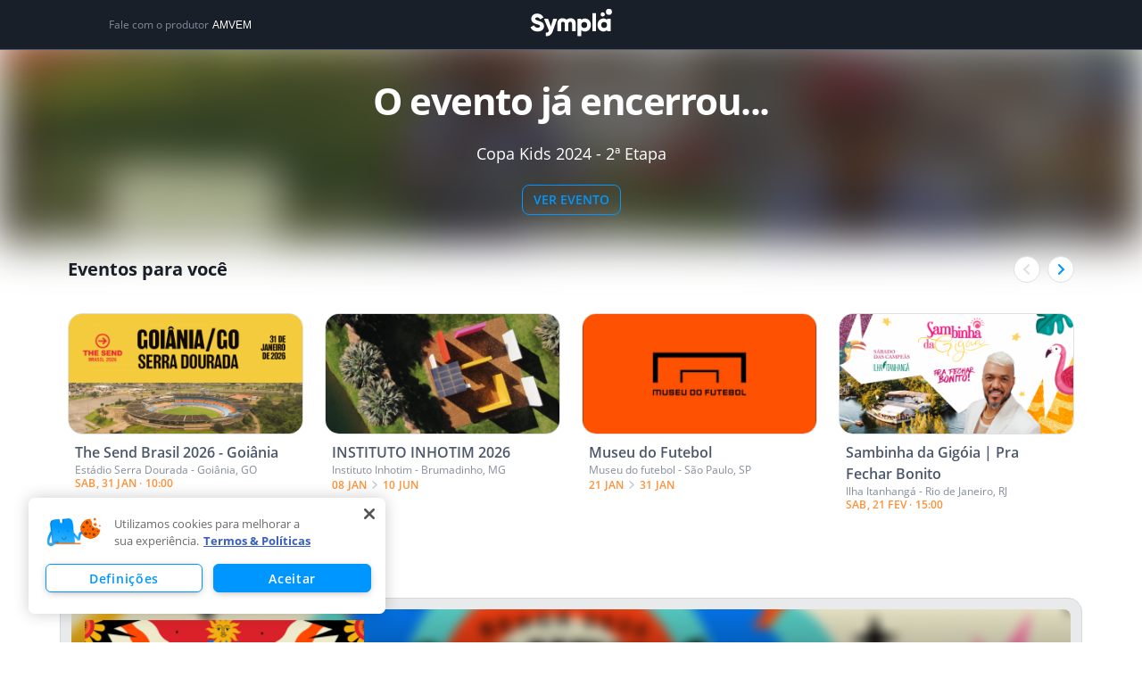

--- FILE ---
content_type: text/html; charset=utf-8
request_url: https://www.google.com/recaptcha/api2/anchor?ar=1&k=6LdvHB8UAAAAAKBlpj55JuY-rXV6YLEy_JALke-n&co=aHR0cHM6Ly93d3cuc3ltcGxhLmNvbS5icjo0NDM.&hl=en&type=image&v=N67nZn4AqZkNcbeMu4prBgzg&theme=light&size=normal&badge=bottomright&anchor-ms=20000&execute-ms=30000&cb=u5hghgr1j7sq
body_size: 50505
content:
<!DOCTYPE HTML><html dir="ltr" lang="en"><head><meta http-equiv="Content-Type" content="text/html; charset=UTF-8">
<meta http-equiv="X-UA-Compatible" content="IE=edge">
<title>reCAPTCHA</title>
<style type="text/css">
/* cyrillic-ext */
@font-face {
  font-family: 'Roboto';
  font-style: normal;
  font-weight: 400;
  font-stretch: 100%;
  src: url(//fonts.gstatic.com/s/roboto/v48/KFO7CnqEu92Fr1ME7kSn66aGLdTylUAMa3GUBHMdazTgWw.woff2) format('woff2');
  unicode-range: U+0460-052F, U+1C80-1C8A, U+20B4, U+2DE0-2DFF, U+A640-A69F, U+FE2E-FE2F;
}
/* cyrillic */
@font-face {
  font-family: 'Roboto';
  font-style: normal;
  font-weight: 400;
  font-stretch: 100%;
  src: url(//fonts.gstatic.com/s/roboto/v48/KFO7CnqEu92Fr1ME7kSn66aGLdTylUAMa3iUBHMdazTgWw.woff2) format('woff2');
  unicode-range: U+0301, U+0400-045F, U+0490-0491, U+04B0-04B1, U+2116;
}
/* greek-ext */
@font-face {
  font-family: 'Roboto';
  font-style: normal;
  font-weight: 400;
  font-stretch: 100%;
  src: url(//fonts.gstatic.com/s/roboto/v48/KFO7CnqEu92Fr1ME7kSn66aGLdTylUAMa3CUBHMdazTgWw.woff2) format('woff2');
  unicode-range: U+1F00-1FFF;
}
/* greek */
@font-face {
  font-family: 'Roboto';
  font-style: normal;
  font-weight: 400;
  font-stretch: 100%;
  src: url(//fonts.gstatic.com/s/roboto/v48/KFO7CnqEu92Fr1ME7kSn66aGLdTylUAMa3-UBHMdazTgWw.woff2) format('woff2');
  unicode-range: U+0370-0377, U+037A-037F, U+0384-038A, U+038C, U+038E-03A1, U+03A3-03FF;
}
/* math */
@font-face {
  font-family: 'Roboto';
  font-style: normal;
  font-weight: 400;
  font-stretch: 100%;
  src: url(//fonts.gstatic.com/s/roboto/v48/KFO7CnqEu92Fr1ME7kSn66aGLdTylUAMawCUBHMdazTgWw.woff2) format('woff2');
  unicode-range: U+0302-0303, U+0305, U+0307-0308, U+0310, U+0312, U+0315, U+031A, U+0326-0327, U+032C, U+032F-0330, U+0332-0333, U+0338, U+033A, U+0346, U+034D, U+0391-03A1, U+03A3-03A9, U+03B1-03C9, U+03D1, U+03D5-03D6, U+03F0-03F1, U+03F4-03F5, U+2016-2017, U+2034-2038, U+203C, U+2040, U+2043, U+2047, U+2050, U+2057, U+205F, U+2070-2071, U+2074-208E, U+2090-209C, U+20D0-20DC, U+20E1, U+20E5-20EF, U+2100-2112, U+2114-2115, U+2117-2121, U+2123-214F, U+2190, U+2192, U+2194-21AE, U+21B0-21E5, U+21F1-21F2, U+21F4-2211, U+2213-2214, U+2216-22FF, U+2308-230B, U+2310, U+2319, U+231C-2321, U+2336-237A, U+237C, U+2395, U+239B-23B7, U+23D0, U+23DC-23E1, U+2474-2475, U+25AF, U+25B3, U+25B7, U+25BD, U+25C1, U+25CA, U+25CC, U+25FB, U+266D-266F, U+27C0-27FF, U+2900-2AFF, U+2B0E-2B11, U+2B30-2B4C, U+2BFE, U+3030, U+FF5B, U+FF5D, U+1D400-1D7FF, U+1EE00-1EEFF;
}
/* symbols */
@font-face {
  font-family: 'Roboto';
  font-style: normal;
  font-weight: 400;
  font-stretch: 100%;
  src: url(//fonts.gstatic.com/s/roboto/v48/KFO7CnqEu92Fr1ME7kSn66aGLdTylUAMaxKUBHMdazTgWw.woff2) format('woff2');
  unicode-range: U+0001-000C, U+000E-001F, U+007F-009F, U+20DD-20E0, U+20E2-20E4, U+2150-218F, U+2190, U+2192, U+2194-2199, U+21AF, U+21E6-21F0, U+21F3, U+2218-2219, U+2299, U+22C4-22C6, U+2300-243F, U+2440-244A, U+2460-24FF, U+25A0-27BF, U+2800-28FF, U+2921-2922, U+2981, U+29BF, U+29EB, U+2B00-2BFF, U+4DC0-4DFF, U+FFF9-FFFB, U+10140-1018E, U+10190-1019C, U+101A0, U+101D0-101FD, U+102E0-102FB, U+10E60-10E7E, U+1D2C0-1D2D3, U+1D2E0-1D37F, U+1F000-1F0FF, U+1F100-1F1AD, U+1F1E6-1F1FF, U+1F30D-1F30F, U+1F315, U+1F31C, U+1F31E, U+1F320-1F32C, U+1F336, U+1F378, U+1F37D, U+1F382, U+1F393-1F39F, U+1F3A7-1F3A8, U+1F3AC-1F3AF, U+1F3C2, U+1F3C4-1F3C6, U+1F3CA-1F3CE, U+1F3D4-1F3E0, U+1F3ED, U+1F3F1-1F3F3, U+1F3F5-1F3F7, U+1F408, U+1F415, U+1F41F, U+1F426, U+1F43F, U+1F441-1F442, U+1F444, U+1F446-1F449, U+1F44C-1F44E, U+1F453, U+1F46A, U+1F47D, U+1F4A3, U+1F4B0, U+1F4B3, U+1F4B9, U+1F4BB, U+1F4BF, U+1F4C8-1F4CB, U+1F4D6, U+1F4DA, U+1F4DF, U+1F4E3-1F4E6, U+1F4EA-1F4ED, U+1F4F7, U+1F4F9-1F4FB, U+1F4FD-1F4FE, U+1F503, U+1F507-1F50B, U+1F50D, U+1F512-1F513, U+1F53E-1F54A, U+1F54F-1F5FA, U+1F610, U+1F650-1F67F, U+1F687, U+1F68D, U+1F691, U+1F694, U+1F698, U+1F6AD, U+1F6B2, U+1F6B9-1F6BA, U+1F6BC, U+1F6C6-1F6CF, U+1F6D3-1F6D7, U+1F6E0-1F6EA, U+1F6F0-1F6F3, U+1F6F7-1F6FC, U+1F700-1F7FF, U+1F800-1F80B, U+1F810-1F847, U+1F850-1F859, U+1F860-1F887, U+1F890-1F8AD, U+1F8B0-1F8BB, U+1F8C0-1F8C1, U+1F900-1F90B, U+1F93B, U+1F946, U+1F984, U+1F996, U+1F9E9, U+1FA00-1FA6F, U+1FA70-1FA7C, U+1FA80-1FA89, U+1FA8F-1FAC6, U+1FACE-1FADC, U+1FADF-1FAE9, U+1FAF0-1FAF8, U+1FB00-1FBFF;
}
/* vietnamese */
@font-face {
  font-family: 'Roboto';
  font-style: normal;
  font-weight: 400;
  font-stretch: 100%;
  src: url(//fonts.gstatic.com/s/roboto/v48/KFO7CnqEu92Fr1ME7kSn66aGLdTylUAMa3OUBHMdazTgWw.woff2) format('woff2');
  unicode-range: U+0102-0103, U+0110-0111, U+0128-0129, U+0168-0169, U+01A0-01A1, U+01AF-01B0, U+0300-0301, U+0303-0304, U+0308-0309, U+0323, U+0329, U+1EA0-1EF9, U+20AB;
}
/* latin-ext */
@font-face {
  font-family: 'Roboto';
  font-style: normal;
  font-weight: 400;
  font-stretch: 100%;
  src: url(//fonts.gstatic.com/s/roboto/v48/KFO7CnqEu92Fr1ME7kSn66aGLdTylUAMa3KUBHMdazTgWw.woff2) format('woff2');
  unicode-range: U+0100-02BA, U+02BD-02C5, U+02C7-02CC, U+02CE-02D7, U+02DD-02FF, U+0304, U+0308, U+0329, U+1D00-1DBF, U+1E00-1E9F, U+1EF2-1EFF, U+2020, U+20A0-20AB, U+20AD-20C0, U+2113, U+2C60-2C7F, U+A720-A7FF;
}
/* latin */
@font-face {
  font-family: 'Roboto';
  font-style: normal;
  font-weight: 400;
  font-stretch: 100%;
  src: url(//fonts.gstatic.com/s/roboto/v48/KFO7CnqEu92Fr1ME7kSn66aGLdTylUAMa3yUBHMdazQ.woff2) format('woff2');
  unicode-range: U+0000-00FF, U+0131, U+0152-0153, U+02BB-02BC, U+02C6, U+02DA, U+02DC, U+0304, U+0308, U+0329, U+2000-206F, U+20AC, U+2122, U+2191, U+2193, U+2212, U+2215, U+FEFF, U+FFFD;
}
/* cyrillic-ext */
@font-face {
  font-family: 'Roboto';
  font-style: normal;
  font-weight: 500;
  font-stretch: 100%;
  src: url(//fonts.gstatic.com/s/roboto/v48/KFO7CnqEu92Fr1ME7kSn66aGLdTylUAMa3GUBHMdazTgWw.woff2) format('woff2');
  unicode-range: U+0460-052F, U+1C80-1C8A, U+20B4, U+2DE0-2DFF, U+A640-A69F, U+FE2E-FE2F;
}
/* cyrillic */
@font-face {
  font-family: 'Roboto';
  font-style: normal;
  font-weight: 500;
  font-stretch: 100%;
  src: url(//fonts.gstatic.com/s/roboto/v48/KFO7CnqEu92Fr1ME7kSn66aGLdTylUAMa3iUBHMdazTgWw.woff2) format('woff2');
  unicode-range: U+0301, U+0400-045F, U+0490-0491, U+04B0-04B1, U+2116;
}
/* greek-ext */
@font-face {
  font-family: 'Roboto';
  font-style: normal;
  font-weight: 500;
  font-stretch: 100%;
  src: url(//fonts.gstatic.com/s/roboto/v48/KFO7CnqEu92Fr1ME7kSn66aGLdTylUAMa3CUBHMdazTgWw.woff2) format('woff2');
  unicode-range: U+1F00-1FFF;
}
/* greek */
@font-face {
  font-family: 'Roboto';
  font-style: normal;
  font-weight: 500;
  font-stretch: 100%;
  src: url(//fonts.gstatic.com/s/roboto/v48/KFO7CnqEu92Fr1ME7kSn66aGLdTylUAMa3-UBHMdazTgWw.woff2) format('woff2');
  unicode-range: U+0370-0377, U+037A-037F, U+0384-038A, U+038C, U+038E-03A1, U+03A3-03FF;
}
/* math */
@font-face {
  font-family: 'Roboto';
  font-style: normal;
  font-weight: 500;
  font-stretch: 100%;
  src: url(//fonts.gstatic.com/s/roboto/v48/KFO7CnqEu92Fr1ME7kSn66aGLdTylUAMawCUBHMdazTgWw.woff2) format('woff2');
  unicode-range: U+0302-0303, U+0305, U+0307-0308, U+0310, U+0312, U+0315, U+031A, U+0326-0327, U+032C, U+032F-0330, U+0332-0333, U+0338, U+033A, U+0346, U+034D, U+0391-03A1, U+03A3-03A9, U+03B1-03C9, U+03D1, U+03D5-03D6, U+03F0-03F1, U+03F4-03F5, U+2016-2017, U+2034-2038, U+203C, U+2040, U+2043, U+2047, U+2050, U+2057, U+205F, U+2070-2071, U+2074-208E, U+2090-209C, U+20D0-20DC, U+20E1, U+20E5-20EF, U+2100-2112, U+2114-2115, U+2117-2121, U+2123-214F, U+2190, U+2192, U+2194-21AE, U+21B0-21E5, U+21F1-21F2, U+21F4-2211, U+2213-2214, U+2216-22FF, U+2308-230B, U+2310, U+2319, U+231C-2321, U+2336-237A, U+237C, U+2395, U+239B-23B7, U+23D0, U+23DC-23E1, U+2474-2475, U+25AF, U+25B3, U+25B7, U+25BD, U+25C1, U+25CA, U+25CC, U+25FB, U+266D-266F, U+27C0-27FF, U+2900-2AFF, U+2B0E-2B11, U+2B30-2B4C, U+2BFE, U+3030, U+FF5B, U+FF5D, U+1D400-1D7FF, U+1EE00-1EEFF;
}
/* symbols */
@font-face {
  font-family: 'Roboto';
  font-style: normal;
  font-weight: 500;
  font-stretch: 100%;
  src: url(//fonts.gstatic.com/s/roboto/v48/KFO7CnqEu92Fr1ME7kSn66aGLdTylUAMaxKUBHMdazTgWw.woff2) format('woff2');
  unicode-range: U+0001-000C, U+000E-001F, U+007F-009F, U+20DD-20E0, U+20E2-20E4, U+2150-218F, U+2190, U+2192, U+2194-2199, U+21AF, U+21E6-21F0, U+21F3, U+2218-2219, U+2299, U+22C4-22C6, U+2300-243F, U+2440-244A, U+2460-24FF, U+25A0-27BF, U+2800-28FF, U+2921-2922, U+2981, U+29BF, U+29EB, U+2B00-2BFF, U+4DC0-4DFF, U+FFF9-FFFB, U+10140-1018E, U+10190-1019C, U+101A0, U+101D0-101FD, U+102E0-102FB, U+10E60-10E7E, U+1D2C0-1D2D3, U+1D2E0-1D37F, U+1F000-1F0FF, U+1F100-1F1AD, U+1F1E6-1F1FF, U+1F30D-1F30F, U+1F315, U+1F31C, U+1F31E, U+1F320-1F32C, U+1F336, U+1F378, U+1F37D, U+1F382, U+1F393-1F39F, U+1F3A7-1F3A8, U+1F3AC-1F3AF, U+1F3C2, U+1F3C4-1F3C6, U+1F3CA-1F3CE, U+1F3D4-1F3E0, U+1F3ED, U+1F3F1-1F3F3, U+1F3F5-1F3F7, U+1F408, U+1F415, U+1F41F, U+1F426, U+1F43F, U+1F441-1F442, U+1F444, U+1F446-1F449, U+1F44C-1F44E, U+1F453, U+1F46A, U+1F47D, U+1F4A3, U+1F4B0, U+1F4B3, U+1F4B9, U+1F4BB, U+1F4BF, U+1F4C8-1F4CB, U+1F4D6, U+1F4DA, U+1F4DF, U+1F4E3-1F4E6, U+1F4EA-1F4ED, U+1F4F7, U+1F4F9-1F4FB, U+1F4FD-1F4FE, U+1F503, U+1F507-1F50B, U+1F50D, U+1F512-1F513, U+1F53E-1F54A, U+1F54F-1F5FA, U+1F610, U+1F650-1F67F, U+1F687, U+1F68D, U+1F691, U+1F694, U+1F698, U+1F6AD, U+1F6B2, U+1F6B9-1F6BA, U+1F6BC, U+1F6C6-1F6CF, U+1F6D3-1F6D7, U+1F6E0-1F6EA, U+1F6F0-1F6F3, U+1F6F7-1F6FC, U+1F700-1F7FF, U+1F800-1F80B, U+1F810-1F847, U+1F850-1F859, U+1F860-1F887, U+1F890-1F8AD, U+1F8B0-1F8BB, U+1F8C0-1F8C1, U+1F900-1F90B, U+1F93B, U+1F946, U+1F984, U+1F996, U+1F9E9, U+1FA00-1FA6F, U+1FA70-1FA7C, U+1FA80-1FA89, U+1FA8F-1FAC6, U+1FACE-1FADC, U+1FADF-1FAE9, U+1FAF0-1FAF8, U+1FB00-1FBFF;
}
/* vietnamese */
@font-face {
  font-family: 'Roboto';
  font-style: normal;
  font-weight: 500;
  font-stretch: 100%;
  src: url(//fonts.gstatic.com/s/roboto/v48/KFO7CnqEu92Fr1ME7kSn66aGLdTylUAMa3OUBHMdazTgWw.woff2) format('woff2');
  unicode-range: U+0102-0103, U+0110-0111, U+0128-0129, U+0168-0169, U+01A0-01A1, U+01AF-01B0, U+0300-0301, U+0303-0304, U+0308-0309, U+0323, U+0329, U+1EA0-1EF9, U+20AB;
}
/* latin-ext */
@font-face {
  font-family: 'Roboto';
  font-style: normal;
  font-weight: 500;
  font-stretch: 100%;
  src: url(//fonts.gstatic.com/s/roboto/v48/KFO7CnqEu92Fr1ME7kSn66aGLdTylUAMa3KUBHMdazTgWw.woff2) format('woff2');
  unicode-range: U+0100-02BA, U+02BD-02C5, U+02C7-02CC, U+02CE-02D7, U+02DD-02FF, U+0304, U+0308, U+0329, U+1D00-1DBF, U+1E00-1E9F, U+1EF2-1EFF, U+2020, U+20A0-20AB, U+20AD-20C0, U+2113, U+2C60-2C7F, U+A720-A7FF;
}
/* latin */
@font-face {
  font-family: 'Roboto';
  font-style: normal;
  font-weight: 500;
  font-stretch: 100%;
  src: url(//fonts.gstatic.com/s/roboto/v48/KFO7CnqEu92Fr1ME7kSn66aGLdTylUAMa3yUBHMdazQ.woff2) format('woff2');
  unicode-range: U+0000-00FF, U+0131, U+0152-0153, U+02BB-02BC, U+02C6, U+02DA, U+02DC, U+0304, U+0308, U+0329, U+2000-206F, U+20AC, U+2122, U+2191, U+2193, U+2212, U+2215, U+FEFF, U+FFFD;
}
/* cyrillic-ext */
@font-face {
  font-family: 'Roboto';
  font-style: normal;
  font-weight: 900;
  font-stretch: 100%;
  src: url(//fonts.gstatic.com/s/roboto/v48/KFO7CnqEu92Fr1ME7kSn66aGLdTylUAMa3GUBHMdazTgWw.woff2) format('woff2');
  unicode-range: U+0460-052F, U+1C80-1C8A, U+20B4, U+2DE0-2DFF, U+A640-A69F, U+FE2E-FE2F;
}
/* cyrillic */
@font-face {
  font-family: 'Roboto';
  font-style: normal;
  font-weight: 900;
  font-stretch: 100%;
  src: url(//fonts.gstatic.com/s/roboto/v48/KFO7CnqEu92Fr1ME7kSn66aGLdTylUAMa3iUBHMdazTgWw.woff2) format('woff2');
  unicode-range: U+0301, U+0400-045F, U+0490-0491, U+04B0-04B1, U+2116;
}
/* greek-ext */
@font-face {
  font-family: 'Roboto';
  font-style: normal;
  font-weight: 900;
  font-stretch: 100%;
  src: url(//fonts.gstatic.com/s/roboto/v48/KFO7CnqEu92Fr1ME7kSn66aGLdTylUAMa3CUBHMdazTgWw.woff2) format('woff2');
  unicode-range: U+1F00-1FFF;
}
/* greek */
@font-face {
  font-family: 'Roboto';
  font-style: normal;
  font-weight: 900;
  font-stretch: 100%;
  src: url(//fonts.gstatic.com/s/roboto/v48/KFO7CnqEu92Fr1ME7kSn66aGLdTylUAMa3-UBHMdazTgWw.woff2) format('woff2');
  unicode-range: U+0370-0377, U+037A-037F, U+0384-038A, U+038C, U+038E-03A1, U+03A3-03FF;
}
/* math */
@font-face {
  font-family: 'Roboto';
  font-style: normal;
  font-weight: 900;
  font-stretch: 100%;
  src: url(//fonts.gstatic.com/s/roboto/v48/KFO7CnqEu92Fr1ME7kSn66aGLdTylUAMawCUBHMdazTgWw.woff2) format('woff2');
  unicode-range: U+0302-0303, U+0305, U+0307-0308, U+0310, U+0312, U+0315, U+031A, U+0326-0327, U+032C, U+032F-0330, U+0332-0333, U+0338, U+033A, U+0346, U+034D, U+0391-03A1, U+03A3-03A9, U+03B1-03C9, U+03D1, U+03D5-03D6, U+03F0-03F1, U+03F4-03F5, U+2016-2017, U+2034-2038, U+203C, U+2040, U+2043, U+2047, U+2050, U+2057, U+205F, U+2070-2071, U+2074-208E, U+2090-209C, U+20D0-20DC, U+20E1, U+20E5-20EF, U+2100-2112, U+2114-2115, U+2117-2121, U+2123-214F, U+2190, U+2192, U+2194-21AE, U+21B0-21E5, U+21F1-21F2, U+21F4-2211, U+2213-2214, U+2216-22FF, U+2308-230B, U+2310, U+2319, U+231C-2321, U+2336-237A, U+237C, U+2395, U+239B-23B7, U+23D0, U+23DC-23E1, U+2474-2475, U+25AF, U+25B3, U+25B7, U+25BD, U+25C1, U+25CA, U+25CC, U+25FB, U+266D-266F, U+27C0-27FF, U+2900-2AFF, U+2B0E-2B11, U+2B30-2B4C, U+2BFE, U+3030, U+FF5B, U+FF5D, U+1D400-1D7FF, U+1EE00-1EEFF;
}
/* symbols */
@font-face {
  font-family: 'Roboto';
  font-style: normal;
  font-weight: 900;
  font-stretch: 100%;
  src: url(//fonts.gstatic.com/s/roboto/v48/KFO7CnqEu92Fr1ME7kSn66aGLdTylUAMaxKUBHMdazTgWw.woff2) format('woff2');
  unicode-range: U+0001-000C, U+000E-001F, U+007F-009F, U+20DD-20E0, U+20E2-20E4, U+2150-218F, U+2190, U+2192, U+2194-2199, U+21AF, U+21E6-21F0, U+21F3, U+2218-2219, U+2299, U+22C4-22C6, U+2300-243F, U+2440-244A, U+2460-24FF, U+25A0-27BF, U+2800-28FF, U+2921-2922, U+2981, U+29BF, U+29EB, U+2B00-2BFF, U+4DC0-4DFF, U+FFF9-FFFB, U+10140-1018E, U+10190-1019C, U+101A0, U+101D0-101FD, U+102E0-102FB, U+10E60-10E7E, U+1D2C0-1D2D3, U+1D2E0-1D37F, U+1F000-1F0FF, U+1F100-1F1AD, U+1F1E6-1F1FF, U+1F30D-1F30F, U+1F315, U+1F31C, U+1F31E, U+1F320-1F32C, U+1F336, U+1F378, U+1F37D, U+1F382, U+1F393-1F39F, U+1F3A7-1F3A8, U+1F3AC-1F3AF, U+1F3C2, U+1F3C4-1F3C6, U+1F3CA-1F3CE, U+1F3D4-1F3E0, U+1F3ED, U+1F3F1-1F3F3, U+1F3F5-1F3F7, U+1F408, U+1F415, U+1F41F, U+1F426, U+1F43F, U+1F441-1F442, U+1F444, U+1F446-1F449, U+1F44C-1F44E, U+1F453, U+1F46A, U+1F47D, U+1F4A3, U+1F4B0, U+1F4B3, U+1F4B9, U+1F4BB, U+1F4BF, U+1F4C8-1F4CB, U+1F4D6, U+1F4DA, U+1F4DF, U+1F4E3-1F4E6, U+1F4EA-1F4ED, U+1F4F7, U+1F4F9-1F4FB, U+1F4FD-1F4FE, U+1F503, U+1F507-1F50B, U+1F50D, U+1F512-1F513, U+1F53E-1F54A, U+1F54F-1F5FA, U+1F610, U+1F650-1F67F, U+1F687, U+1F68D, U+1F691, U+1F694, U+1F698, U+1F6AD, U+1F6B2, U+1F6B9-1F6BA, U+1F6BC, U+1F6C6-1F6CF, U+1F6D3-1F6D7, U+1F6E0-1F6EA, U+1F6F0-1F6F3, U+1F6F7-1F6FC, U+1F700-1F7FF, U+1F800-1F80B, U+1F810-1F847, U+1F850-1F859, U+1F860-1F887, U+1F890-1F8AD, U+1F8B0-1F8BB, U+1F8C0-1F8C1, U+1F900-1F90B, U+1F93B, U+1F946, U+1F984, U+1F996, U+1F9E9, U+1FA00-1FA6F, U+1FA70-1FA7C, U+1FA80-1FA89, U+1FA8F-1FAC6, U+1FACE-1FADC, U+1FADF-1FAE9, U+1FAF0-1FAF8, U+1FB00-1FBFF;
}
/* vietnamese */
@font-face {
  font-family: 'Roboto';
  font-style: normal;
  font-weight: 900;
  font-stretch: 100%;
  src: url(//fonts.gstatic.com/s/roboto/v48/KFO7CnqEu92Fr1ME7kSn66aGLdTylUAMa3OUBHMdazTgWw.woff2) format('woff2');
  unicode-range: U+0102-0103, U+0110-0111, U+0128-0129, U+0168-0169, U+01A0-01A1, U+01AF-01B0, U+0300-0301, U+0303-0304, U+0308-0309, U+0323, U+0329, U+1EA0-1EF9, U+20AB;
}
/* latin-ext */
@font-face {
  font-family: 'Roboto';
  font-style: normal;
  font-weight: 900;
  font-stretch: 100%;
  src: url(//fonts.gstatic.com/s/roboto/v48/KFO7CnqEu92Fr1ME7kSn66aGLdTylUAMa3KUBHMdazTgWw.woff2) format('woff2');
  unicode-range: U+0100-02BA, U+02BD-02C5, U+02C7-02CC, U+02CE-02D7, U+02DD-02FF, U+0304, U+0308, U+0329, U+1D00-1DBF, U+1E00-1E9F, U+1EF2-1EFF, U+2020, U+20A0-20AB, U+20AD-20C0, U+2113, U+2C60-2C7F, U+A720-A7FF;
}
/* latin */
@font-face {
  font-family: 'Roboto';
  font-style: normal;
  font-weight: 900;
  font-stretch: 100%;
  src: url(//fonts.gstatic.com/s/roboto/v48/KFO7CnqEu92Fr1ME7kSn66aGLdTylUAMa3yUBHMdazQ.woff2) format('woff2');
  unicode-range: U+0000-00FF, U+0131, U+0152-0153, U+02BB-02BC, U+02C6, U+02DA, U+02DC, U+0304, U+0308, U+0329, U+2000-206F, U+20AC, U+2122, U+2191, U+2193, U+2212, U+2215, U+FEFF, U+FFFD;
}

</style>
<link rel="stylesheet" type="text/css" href="https://www.gstatic.com/recaptcha/releases/N67nZn4AqZkNcbeMu4prBgzg/styles__ltr.css">
<script nonce="8VYmP2NVANDmLhk3DPeJYg" type="text/javascript">window['__recaptcha_api'] = 'https://www.google.com/recaptcha/api2/';</script>
<script type="text/javascript" src="https://www.gstatic.com/recaptcha/releases/N67nZn4AqZkNcbeMu4prBgzg/recaptcha__en.js" nonce="8VYmP2NVANDmLhk3DPeJYg">
      
    </script></head>
<body><div id="rc-anchor-alert" class="rc-anchor-alert"></div>
<input type="hidden" id="recaptcha-token" value="[base64]">
<script type="text/javascript" nonce="8VYmP2NVANDmLhk3DPeJYg">
      recaptcha.anchor.Main.init("[\x22ainput\x22,[\x22bgdata\x22,\x22\x22,\[base64]/[base64]/MjU1Ong/[base64]/[base64]/[base64]/[base64]/[base64]/[base64]/[base64]/[base64]/[base64]/[base64]/[base64]/[base64]/[base64]/[base64]/[base64]\\u003d\x22,\[base64]\\u003d\x22,\x22woTDl0N7cMOdwowtw4paD8OPS8KxwqjDl8KwXGHCtxjCtUDDlcOqB8K0wpE/KjrCoirCosOLwpbCj8Kfw7jCvlfCrsOSwo3DvMOnwrbCu8OcJcKXcH0PKDPCoMOdw5vDvRNkRBx8CMOcLSI7wq/DlwXDoMOCwojDisONw6LDrhDDox8Aw4PCnwbDh2Azw7TCnMKgQ8KJw5LDncOSw58ewodyw4/Cm2cKw5dSw7VBZcKBwprDu8O8OMKBwqrCkxnCmcKJwovCiMKKTmrCo8Omw70Ew5Zjw6E5w5Yuw5TDsVnCksKuw5zDj8Kuw5DDgcONw5tpwrnDhATDvG4Wwq/[base64]/Cl8KUK8Oiw5/Ds8Ohw4nCllDCh0E2wp/[base64]/wqnDpnPDjBlPNFMPw74AYMKjHMK2w6QTw68mIsKFw6zColvCui3Cp8O9w6rCo8OpSy7DkyLCkDJswqMKw6xdOiklwrDDq8KOHG94X8O3w7R/Okc4wpRqJSnCu2VXRMOTwrU/wqVVFsOyaMK9ch0tw5jCpCxJBTEBQsOyw5kNb8Kfw6nCkkEpwpzCtsOvw51yw5p/wp/CrMKQwoXCnsOnLHLDtcKcwrFawrN5wrhhwqEaS8KJZcORw4wJw4EjOB3CjlzCosK/RsO2bQ8IwoksfsKPdCvCujwAbMO5KcKhVcKRb8O9w4LDqsOLw5fCpMK6LMOoScOUw4PClloiwrjDvyfDt8K7b1vCnFohJsOgVMO+wonCuSUrXMKwJcOiwqBRRMOebAAjZyLClwg3wpjDvcKuw5pYwpoRHFp/[base64]/[base64]/DnMKrP8OUM8OVworDoToRZBVYwr/Dq8O6wqJbw6vDj37CnSDDvHMkwrDCq2PDkTDClEQ6w5ozOmwawrHDsgPClcObwo3CkwbDsMOmNsO0EsKWw4UpfmIbw710wpJgYxzDllzCoXbDkhHCniDCusKFLMONw6wNw4nDn0PDvcKKwoVFwrnDiMOqIldkN8OvH8KuwoI/woUxw4MYHBbDvkDDiMKRR0bCh8Kje09ZwqZlUsKSw74ww4NkYkIgw4fDnQvDjj7DusKGKsOfDTnDhTl6Q8Khw6LDisKxw7LChTZbfgDDpGXDjMOnw5/CkSLCrCTCrsKdTDvDpGzDigbDnwjDjl3Du8KZwrAbbsOlfn3Dr3Z3AiTCoMKBw4hZwrUsZsOGwrJYwp7Cm8O0wp0qwrrDqMK6w6DDskTDsA1oworCmTfDtyMFUlZDQXYZwrFJWMK+wpFsw6Npw4DDrgzDmUxKGyI6w5DCjcKIEAUowp3DqMKuw4XCvsOfIDLChcK8SU/Cgg3Dn13Dh8Onw7/CszFSwro+TjVbG8KFDzrDiFYAY2vDpcONwp7CjcK3V2bCj8O7w450esOHw5LDnsK5w6/CocOvL8OMwpRVw6MKwobCmsKxwqXDm8KUwqnDjMKvwpnCgklCUhrCk8O4ZsK2Lg1PwpxfwpLCm8KUw7bDkg3CmMKBwqHDuwd0B2YjDnrClWPDjsO8w4NKwrczJsK7wrDCs8Ofw60zw71yw6AUwoBrwopeJ8OGAMKdNcOYe8KMw7keNsOwfMO+wo/DrQDCsMO5A1TCr8OGw6RLwq5IZGR+eQLDgEhtwo3Ci8OdU2UDwrHChxXDiCo7YsKrdmVNThAyE8KaV2dqGsObBsOgdmnDqcOoQWbDuMK/wrBTU3bCkcKJwp7DpGLDi07Dq3B9w5nCrMKGPcOsYcKOR0PDtMOhaMOhwrPCvD/CgwlowpfCnMK4w5/Ck0XDlyfDs8O6LcKwMGBlE8K+w6XDkcK6wpsfw7vDjcOXUMO8w51fwqkjdwzDq8Klw7oueRVBwqQYKRLCvQjCtCfCsTNsw5Y4fMKMw77DnjpGwoVqH0PDgw/CscKaN3lWw68LZ8KPwo0YS8K3w7Y+IWXCoXrDqjZtwpfDncKCw5EOw7JfCSnDnsOzw57DrQ0YwpbCtiHDm8OiCidBw4d5L8KTw59VDsKRS8KnRsO8wr/[base64]/Dh0DCu8OMwq8wwqYnIcO1FwvCrBF4wrPCnsOewrfCizDCsXAyW8KHdsKjNMODZMOCI23Cs1QaExhtWSLDi0gHwq7DisK3HsKhw5VTOMOeAsO9UMK4UU1OTjtPPBbDrX1SwoJcw43Du3N+X8Ksw7/Du8OiB8KQw65XGWUXLcKlwrPCgQ/[base64]/[base64]/ICzCt3ZMwr8pw4/DkcK+FVzCk07CmsKgbsKvMcOjw4QnBMO0N8K3KhDDmhUGH8Ouw4rDjhwew4PCoMOfcsK7DcKaQCAAwopuw58uw5I/f3AcZ13ClRLCvsOSLxYdw43CkcOuw7TCmgtkw4U0wonDnRXDoj4owqHCg8ObBMOBMsKlw4BqMMOqw48XwoXDscKKRh4HYMOVL8Kyw5bDlH84w7YswrTCt1zDp1BtTMKQw746w5wJAFvDmcORU13DsVp5TsK4OnjDinLDpHvDtAdqNsKDMsKvwqvCpcKjw4/Do8O3dcKGw6/CinPDn0zDoRBRwqRKw6VlwqxWLcOUw4zDk8OqEsK4wrzCjxjDosK0NMOrwprCusOvw7DCo8KBw6p4wrsGw71jaATCmCjDmkQHc8KPUsOCQ8KPw6nDkDpYwq1MQhHDkj8/w7lDLADDusOawovDt8K2w4/[base64]/cGPDg8OtwrwEwrLCsmHDuE3DlMKNQMKacRt7LsOtwp9dwpDDnyzDmcONUMOYcTvDp8KOW8Kww7gIXQAYI2JGesOIWVLDrsOQTcORw6rDq8OwSMOCwqU4wpTChsOaw7gmw6d2NsKxMARDw4N6ZMOSw65zwqIQwovDgMKBwpzClQ/CnsKkWMKYPERgdkF7T8OOXcO6w7V6w4rDvcKqwpTCp8KUw7rCsFl6DR0cGgtIIV5aw5TCkMObNsOgSXrCn0/Dl8KdwpPDjwTDmcOuw5ZkFxTDhwoxwpBfJMOgw5wGwrFsaULDqsOCH8OwwrlGfR43w7PChcOjMCXCmsOdw5/DjUnDp8KjNk47wrBEw6UDc8KOwoJ+T1HCrzNSw5MLacOUdW7CvRfCphXCglZYLMK6MsOJX8KvPsOER8O0w6EhJX1WKxzCpMKtfRrDmMODwoXDlEPDnsOsw4t5GSbDilPCkxVcw5Q9dsKsZMOrw7tKD1BPSMO6w6RNIsKwKAbChTrCuQBiABkGSMKCwp1/f8KIwptHwoNUw6fDrH16woRdekXDgcOzWsOPAh3DkT9aJVbDnkXCvcOPdsO6Gj4va3vDvMOmwonDijrClyRswqPCvDvCosKRw4PDncOjPcO6w6jDqcKITCFwFcKuw5/DtWFcw7vDrm3Dm8K4NnzDilMJcUYrw63CmX7CosKdw4PDuE5twq8Mw7Vqw7gXKWTDvwjDh8Kxw7zDtMKzRsKZTGBtTTnDgMKPPRfDoUkvwovCtTRiw5oxFXxHQW98wqPCvMKWAxM+wrHCok5Ew4wrwpjCgMO7WSzDl8KWwr/Co23ClzV7w5TCiMKRU8OZwrLCiMOUw5BHwpdeNMOMDMKAOcOpwoLCnsK1w6TDiEjCum/DrcO7VMKiw4nCqcKcdcOpwqIkYxnCmQ7CmWh6wqzDvDNEwonDtsOresOUZcOvFCPDq0TCo8OiGMO3wrZ2wpDCh8OJwo3DpjsbCcOUP1zCnFHCqF/CmzXDo3EjwowSNMK9wpbDqcK4wqBVTE/DpEteFQXDu8OKf8OBcxcfwogoe8K5KMOGw4/CjcKqVRXDqMO8woLDlydxwozCmMOAFsOaccODAmLCnMOyacOGagsBwrkmwrXCicO9EsOAOMKcwpLCoDzCjUsowqXDuUfDrH44wpTChVMFwrxZA3o3w6Rcw4dTOxzDnQvCosO+w5/CkETDqcK9PcK3XRNNN8OQN8OnwrbDtyDCqMOSIsKzPD3ChcKzwoDDrcK2PBjCj8OmcMK+wrNawo3DjsOCwp3DvcO/TCjCm2/CksKuwq9FwqfCqMKzHAQWNl9jwpvCjGRICxTCplx3wpPDrMKZw6k/KcODw4EJw4sAw4cAT37Dk8Kiwrh2KsKTwp0uH8KEwrQ/w4nCuhhrZsKCwqvCicKOw61Aw63CvDrDlH5dEggqA0DDiMKGw6Z7cHtBw7rDnsKQw4bCsEXCpMKhfG0/w6vDmlsCR8Ovwr/[base64]/DiR/DlcO2IFXDuk/CuMO5W8O9IsOfwoDCmwYzw6shw40NBsKww4hSwpfDuS/[base64]/DpkIdwqzDrzVbwqLDrAssR8OIMkMAN8KJW8KiVGbDvcOKFsOQwprCicKvPyoQw7VwTglrw5law7/Dl8KSw5zDjw7DqsKfw4NtZsOcY0bCvsOJVD1dw6bCnhzCjsKnI8KnZEcvZQPDtcKcw4vDr2vCvSLDssOCwrgcdsOswqXDpWHCkigmwoVsEcKWw4/CucK1w57Cr8OgeynDlsOMBxvCnxlYBMKcw58lamhEPzQVw5ZIw7A8bn4nwpzDkcOVTkjClQgeYcOPS0DDjsKgfMO9wqAWAj/[base64]/[base64]/Ch8KuwqHDm8KubCIew5nDnwLDl8KMwr3Clx7CkkkAe01iw5fDqTHDnwpILMOYYcOXw4EycMOtw4PCsMOiHMO1dWdWHCg5YcKaQcKWw7Z7GwfClcOYwq0KIywKw4wCcBXCgkvDvWwdw63DucKHDg3CpSMJe8OFIMO3w7PDrRR9w6Now5rCpTdNIsOfwr/[base64]/[base64]/wrADw64LOnLDmcKjX8O+UgTCmh/DtsKxw54UBE0JDUhGw4kDwqBqwr/CnsKNw63CtEbCuV5lF8Odwp0VdQHCmsOJw5VpIiQYw6MWbcO+Qy7Cmlk0w5/DkVDCt2EUajIKGTvDrCQswpHCq8OiIhBdK8Kewr9FfcK4w6TDj3g7C3QRYcKQMMKowrPCnsOswoYBwq/CnhfDgcKOwrMJw5Byw7AhHnHDuXYLw4nCvE3DqsKRbcKWwq4VwrXCicK2SMO0fMKgwqt+WG/CpztzCcOpScOVNMK0wr4QAUXCpsOIZ8Kbw6LDv8OCwrctKg50w4HDjsKALMO0woAhfQfDnwLCn8KGa8OwCEE3w6bDuMKzw6o+RsOXwr1BM8Otw6xNOsKtw75GUcODVDQrwqp9w4TCnsOTw5jCmsKtUcODwqzCq2pxw5XCoU/Cv8KYW8KwPMOkwoo9LsKQAcKsw50sSsOkw7bDlMO5QwACwqtlKcOTw5Ffw7Vaw6/DmjDCgi3CrMKJwp/DmcK5wrbCmArCrMK7w4/CssORRcOyengiIV1hblbDk1Iew6vCunTCkMOJeC80eMKUdQHDuwXDiFbDp8OfEMKlbQfDisKfaiTDhMO/C8OQTWnCoUXDqCTDiAt6VMKFwqx0w4rCs8Kbw6bCunrChU1EEi8XFEBGdcK1QUNaw5fDvMOIUTkjX8OtERxewqXDgMOpwpdIw7bDi1LDsXvCm8KFWEnDlEsBOHlOAXQuw4cGw7DDt3/CgcOJwovCohUlwqLCugUrw5HCiw0HAx3CqkbDvsK4wr8Ow4rCrMO7w5fDi8KTw4lHUndKe8KCJWETw5PCnsO7a8OJP8OZK8K0w7DCviUgIcK9eMO1wqVuw4/DlTfDpSrDtcKnw4nCpmZHf8KrKEQ0DRPCicOHwptXw4vCmMKPMFLCtycwJMOww5p6w749woJ7wpDDo8KyM07CoMKEwqvCrGvCpsKRQcOkwpx0w7vDgFvCjMKRJsK5GVZLOsKYwonDvmh3QcOoS8KUw7pKQ8O/eQ8jI8KtKMOTw5TCgWZkHkkmw5vDrMKRTF7Ch8Kkw7PDuhrClmbDrTnCqTAawoXCtcKKw7XDhgU3DEJ/wpIvZsKvw7wiwrDDvDzDoD7DvHZhcyLDvMKJw4TDpsOjeiPDmjjCs2vDpQjCvcKYW8KuJMO9wpEcUMOewpQhSsKywqgqSsOnw5F3WnRmLl3Ct8O/Mw/CiiHCtGbDsyvDhWBnAcKxYiwzw43DtMKuw4lDwrxTEMKhATDDvwLCpcKqw610S3bDusO7wpg0RMOkwo/DoMKYb8OIwovChAMOwpTDkkFyIcO6wqTChsOUPMOIN8OTw5AiVsKDw58AZ8OhwrvDqGXCnsKCC3jClcKfZcOUPMOxw6vDusOpTCzDrsOrwofCi8OTcsKgw7TDk8Opw79Mwrg8JS4cw7VmSVAxXH3Di3HDn8OUIMKzZsKcw7cbHcOBMsKaw4ZYwonCtcOlw6/DkSrCtMODUsKoSglkXwbDh8KTFsOlw4nDt8KKw5BVw7/DuR5kAWvCnWw+RlooEg0Hw709H8Kmw4o3PyrCtj/[base64]/DncKNwqhWDsOIwrPCmjFmwo7CkwbDrTvDi8KAw64gwrg7TWdywrRHJcKLwpACfX/DqjnCu3Biw5dsw5RjNhTCpAbDqsKuwo1FDMObwrbDpcO4fzomw6ZjaD5iw5UaGMKDw75kwplBwpUzSMKkBcK1wphDbDpFJFvCoiBAPGnDqsK0CsKkb8OJJMOBHm4Twp8WSH/Cn1DCn8O7w63DqsO4wpMUHn/DtMKjM3jDkVV1JwgPI8KMEMKSI8Kqw6nCtBzDusOAwoDDukQ5BiJtw6XDtsONL8O3YMOiw4kCwoHCg8KhJMKgwrMBwofDmxgyECpZwp7CtgsIMMO3w6EUwqjDgsOwcTxfJcOyDyrCvnTCqMOND8KLHD7CvcOdwpzDpxjClsKddhgCw5tJRT/[base64]/[base64]/CgkvDqUHDk3vCicKkIHZ2wqkgw4PCpxfCvsKow5cAwrg1PMO8w5fDisOBwovChD8owrXDrcOtCBgiwoDCsQZ/a09qw7nCkFNKA2LCkzrCvkDCg8OuwovClXDDl1HDu8K2AVV/wpXDusK9wovDscKBLMKOw7IucC3ChDlrwpnDvlc9W8KLfcKGah/Ck8OTDcORd8OUwqdsw5fDpl/CgsOJfcOiYMOpwoAHMsOqw4AMwpvDncOuI2liW8K+w5AneMKmb3jCvMOFw61YVcOWw53CnjzClQMywpcBwoVcJMKtXMKEYgvDsRpMd8K/wrHDv8KUw7XDosKmw6XDhSHCpEnCqMKAwpnCp8Kfw5nCnSDDtcKhNcKwNV/DscOJw7DDkMKcw67DnMOew6hNMMKZwqtnEFQSwrJ1w70QCMKmwrvDsEDDisKZw4LCusO8LHJlwqUmwrnCjsKNwqIWGcKnG3/[base64]/w74yT2DCncO3wpYEwqDDtEVFRsKeHsKlNcKUVV5wP8KqesOEw6VjfjnDl0DCt8KUQ29hBR1uwq4/OMOaw5pzw4DDi0Nxw6jDmA/DscORw6PDjSjDvjfCnDpRwprDnTIPYsO+JF3DjBrDlMKGw5QVOzBOw6VJIcODXMKTHmgpKgPCk2nCgsOZH8K5GMKKQmPCi8Kla8Okb0HCjgDCk8KLL8OvwobDqTcmYzcWwqzDusKKw4nDkMOIw7TCg8KaYyVSw4bDoWHDgcOFw6UwbVLDp8OUUg1JwrjDoMKfw64/w7HCghgHw7QGwoJEaX3DiiYmw5DDn8KsVMKsw7IfZglfYSjDrcK3TUzCpMO1Q3R3wrHDsCJyw4/CmcKUS8OLwoLCoMOkdDobNMOxw6EtU8KTQGELAcKZw7bCocOJw4bCl8KGFsOBwqowKcOhwqLCukTCtsKlcE3CnDMRwo5WwobCn8OtwolDRX7DlcOZDxxsHntiwoXDnWhtw53CpsKAVcOYDml3w5QeBsK/w6vCtMKywrHCvcOUTll+JXZCOmITwrjDtXpdf8OSw4IEwolnZcOTPcKjfsKrw4/DtcK6BcOewrXCmsOzw4s+w4lkw6oUC8KHYzhhwp7DgMORwqHDm8OKwpTDnynCrWzDhcOAwr5ZwqfCksKcV8O6wrt5S8KCw4zCjx8eIsO/wqAww5cpwoDDocKPwot8CcKPUsK+wo3DtT/CjE7CkVAmZwEJMUnCt8KdNsOPA1xuOhDDhDZkESMGw7oAfUvCtRwTJx7ChQp3wpFcwq9SHcOoTsO6wozDn8O3a8O7w48tCGw/ScKfwrXDlsOswroHw6cww4nDpMK1SsK5wr8sesK1w7wLw5jCjMOnw75AKsKhLcKlWcOlw6VRw6s2w7xVw7HCqyAVw6fCucK1w79HIcK3JD3DrcK8UTjCgHjCjMO5w5rDhjQ1wqzCscO5U8K0RsOVwo98VSMkw4TDmMOPw4Uyc0PCkcK9wp/CuXduw7XDqcO5XQjDs8OZDxXCtsOMLSLCmH8mwpXCrQzDvG1uw4FrOMKkMRxiwpvCm8Kvw6/DtcKUw4vDjmFUOcK/w6nCqMKTGWFWw6HDgEtjw4bDmkthwp3DtsKFDUTDrTXCiMKKG0wsw47ClcKxwqUmw5PCpMKJwpdsw4zDjcKBcAIEdl17AMKdw5nDkTU8w5YHPkTDjMO0OcKhKsOhAjQtwoLCikAFwqrDlhPCt8Oow7Y/[base64]/DssKewpTCvcOqwo4EKMOccsO2DWJXF8Kkw4HCiyBuHVrDl8KsdXTChcK0w7YJw7bCqh/CjU3CsH7CnlLDn8O6Y8KhdcOhMMO5QMKfDnB7w6EzwoxXe8OvfsOyCnx8wpzCgcKzw73DnhlNwroew5fCi8OrwoQKEMKpw5/DoSjDjmTCmsKpwrZ1YsORwrc5w7HDjcKDwpjCtwvCsiccK8OFwpxoVcKEJ8KoRipfWXF+w67DsMKWSw0YeMO4wrolw6I6w7c6ExxyGRwgDsKUasOnwrjDtMK6wpHDsU/DqsOZP8OjIMOiOsK9wpDCmsKiw6TDomjCtC8mPnIwVUjDkcOUQcOkDMKDD8KWwrYRZE9nUlXCpQDCjldXwqLDpX9jYcK+wr7Di8K1wodsw5hxwpfDr8KIwp/CgMOONcKgw7nDu8O8wosoXh7Cq8Kuw73CgcOddEXDtMOAwpPCmsOTOgLDrkURwqpRJMO/w6fDkT9dw6ojXMOCR3o5YClmwo7DkRgsCsO5MsKTOmYGeExwGcOww4XCucKmWsKoJBpqGk/CgyMKUiDCrcKfwpTCmkfDrGTDv8OVwqPDt3zDhQXCpsOgFMK3YMK9wrnCs8OCGcKbfsO4w7nDhi/Cp2HCr1gqw6TCnsOgCFFrw7HDlSRdwrwdw4E9w7ppUE9qwppUw411DR1GcWvDiWvDmcOpZTllw7s0Qw7DoCETcsKeM8OEw57CpyrCmMKSwqLCksO9YMK5fTXCgxp+w7DDjFfDgMObw5oMw5rDkMKVBy7Dnz81worDkwBnWxPDq8OiwoQDw5nChD9POMKFw442wq/[base64]/ChWRMbjXCuMKoJiZNwqfCjsK2JRZQw6zCvHTCoCoEFDbCmnZ4GwTCpnfCqBRXAUvCvMOKw4rCsyzCplM+DcObw7caC8KHwpIkw5jCj8OHFw5ZwoLCiEHCnifDjWvCjSAhTsOdLcOAwpE7w6DDqApvwrbCjMKPw4TCvAnDvRNCHA/[base64]/CvcK1w7TDtsOnHFvDp8OoFMOHwqxoSMKoXcOCEsKJNHALwrQOSsOyFEvDmmvDhFjCiMOpYjDCgV7Cq8OCwobDh0vCmsOawrcTamspwrR/w6QYwpLCgMKEWsKlG8KmIQzChMKrTMOEfSpCwpHCoMKQwqbDrsOHw5rDi8K2w55PwrjCr8ORUsOUacKvw6hIw7BowqQqUzfDksOLNMKyw7Ytwr5Ow4AbdjJ8wosZw7VUVcODW0RDwrHCq8OQw7HDvMKjdgLDvXTDnC/DhFvCmMK2IsOSFSjDk8KAL8KQw7BaMAXDhFDDgCbCrhA/[base64]/DlsOOwpbCu3LDmU8zw49tETPCg8Odwr4xXsOsCsK2GlVvw6rDn3w9w7lFYFXDt8OHREoVwqlLw6jCtsOBwow5wq/[base64]/w6TDp8KPBMOIw6bCkcKjwpwRHMKFTRQBwrtsOMKRwrxjw5IEfMOgw5hqw5kewp3CgMOhACHDhzXCgcOnw6PCs3UiLsKYw7/Drgo6DnrDv0sdw7ISBMOww6tiYnrDpcKCDxE4w6lpasOfw7jDlMKUOcKcYcKCw57DvMKOZAhzwrYwesKubcKDwpnDr3jDqsK6wofClAEeX8OTOxbCjgcOw7FISnVdwpnCjnhgw6/[base64]/[base64]/wp3DplvDtsOBFnvDhsOxw4VhwpMrwrAgw7jCmSxuFsKmTcKGwpFbw5M3JcOaXAssZ13CmzbDpsOwwpbDo1llw4zDq1jDp8K8VVDClcOLd8O/w7FDXhnCu0ZSRhLDjcOQfsOLw58Pwql+FTF0w7HCtcKxBMKjwrwHwq7CjMK4CsOTbyMtw7N4bsKRwovCvh7Ct8OSYMOFTULDlVJcCMOUwr8uw73DqcOECHJkJ35jwphzwrQwM8K9w4URwqnDpkR/wqnCrFVCwqHCqw5Wb8OCw6HDicKDw6/Do2R9XlfDg8OkDTUTWsK3JDjCu3HCvMOsWFHCgQs3BXTDuBbClMO2w7rDt8OELyzCthcQw4rDmSsBworCnMO4wrEjwoDDpy1+dT/[base64]/[base64]/CksOOwrTCiWxHwogsdWLClTVTeivDsjLCs8Kqw6rCtG0vwpQrw58kwrYYVMKjZcO6MQbDisKYw4NhIT5xeMOtFiFlY8KowoBnT8OXIcKKVcKhKRjDrmhaCcK5w5FYwrvDtMK8wo7Dm8KtVXx2woobYsOpwqPCqcOMcMKiI8OVw7chw4sWwovDlALCssOqImMWbUTDp3/DjFccbzpTRHrCiD7CuU/DmcODcFVYL8Kew7TDvmvDtELDucKIw6/Dp8KZwr5iw7lNLFzDkV/[base64]/HnzCqMKgL8K6AhJ6CsOMU1DDsCgew5PCviXDrkXDq37DpBfCrU5LwrzDiizDuMOBKgVMIMK5wohlw4N+w7LDrENmw71DIsO5eS3Ct8KeM8KtRWDCogfDpAUyJRwlOcOvG8Ovw5cYw5x9GcO2wr/DkmAJHgzDpcOkwo5GB8OtGWHDh8OmwpnClMKVwrpHwpBldHddEXTCnBrCpUHDj2jCqsKOb8O+ccOWNHXDp8OjVyDCgFw3SlHDkcK2L8KywrUqMmsNY8OjScKHwowaVMK7w7/DukQDGhnCvjlfwqwewo3DnVLDpAMSw7BJwqLCvFrDt8KDRsKcwobConNLwq3DklF8Y8KBTV0kw5EHw5lMw7h1wqxBR8OECsO1XsOqTcOiKsOew4HDumPCkU/CrsKtwrHDvMOOW2LDlR4uwrzCrsOwwrnCq8KrEwdowqwcwpbDnixnL8Kcw4PCrjNOwotIwrYtFsOvwp/DkjseQkgZEMObCMOOwpEVPMOSWXDDq8KqNsOOEcOOwrEPRsO6JMKHw4ZURzbCvjjDpzFNw6dGX3rDj8K8IMKewrpzc8KiTsKeFGHCr8KLbMKiw7/Co8KBBUZswpVGwqnDvU9owqnCuTYMworDkMK+WSJLHWZbfMOlGTjCjEFYARZSFmfDtivCnsK0GU15wp1xR8OofsOPBMO4w5F2woXDlwJDZR/DpzdTf2YUw5oMMHbCvMOycz7DqW4UwoItLXMtwpbCq8KRw5nClsO9wo5uw57CilsfwrHDucKlw6vDj8OfHwd8GcOgZX/Cn8Kde8K4GwHCowMVw4nCvsOWw4jDqcKKw5ELecKdAz/DoMKtw5Aow6jCqgzDt8OPYcKdIsONf8OWX0NLw4lLC8OcEG/DlcKfXhfCmFnDqBQZRMOFw7kkwqd2wot+w5tMwr9iw4B4BEkAwqJ0w7dof3bCq8KcBcKpKsKOYMKRFsKCeGbDp3Uzw5lOOyvCgMO+DlNQX8KmRT3DtcKJd8O2w6jDq8KhRVDClsKpHEjCocKtw4jDn8OKwqwENsK7woI5ZibCnCvCtU/[base64]/[base64]/CkMOkXsO0J8OZwpAYMcOTw5fChcOqwr/Dr3VkJg7Csg0Hw7cww5E5YcKpwqbClMKow75gw5HCuyUwwprCgsKmwpTCqm4Owrl+wphWOMKmw4nCp3/[base64]/XAnCuSDDi8KAIMKDA8Okwr3Dug/CtcOhT8KJwovDvcKaC8Otwq5Aw7/[base64]/CsQ1Aw5DDv8OeVWUZEcOMN0xQUnfDv8K4UsKKwq7CnsOGdUgmwrxiBsKId8OXD8OvKsOhFcOQwpvDtsOHF3bCjQ4Dwp/CnMKIVcKqw49fw4PDpMOeBDN3T8OKwofCmMOdTFQdXMO5w4tXwqTDqmrCqMOPwoF7bcKjTsO/LcKlwp3CmsORWnZcw6QOw6onwrnCilDCgMKrHcOgw6nDsyQLwolBwrNjwpkYwrzDjGTDjUzDo2thw6rCjMObwqfDqA3CiMKgw5rCumHCvQfDoHrDpsOYABXDoirCucOdwq/CisOnO8OwdcO8LMKZTsOaw7LCq8Ouw5TCvHArASojczNEeMKUW8OQw57Dh8KowoxFwqfCrnU3OMONTWhreMO2UGAVw7A/wr4JCsK+QsKqMsKpfMOICcKDwolUSy7Ds8Kzw7cpUMO2wqhBwoLCgyDDpMObw5fCoMKsw5DDmcKxw50Wwo5lYMOwwp0TTz/DpMONCMKJwr8uwprCr0TCsMKww4nDo33CrMKIcQ4nw4TDmU07Xjl2XB9WUARUw4/DmVR0BMO4cMKzFCcCZMKHw6fDmGtVak7CtxpiZXAvW3HCvSXCiSLCgxXCm8OhBsOPbMOrE8KiYsOTT2Q3Dht8SMK/MGAQw5jCqsOvaMKjw78tw4UTw5XCm8Ogwrxsw4/DgmrCnMKtL8KxwokgDlNTYjDCsDZdMBDDslvCs0UHwq0rw63Cl2UebMKAPMOZf8Kewp7Dqg50E1zCn8OrwpgXw7cmwpnDkMKfwppXd2oDBMKEV8KQwpRBw4ZFwo8Kc8KtwrpvwqtXwoMpw4jDo8ODFcK/UBFuw53CjsKQP8OOCwzCj8OAw7jDtMK6wpwRXsKFwrbCjTnCmMKZw4/[base64]/GMO2UTXDn8KDw5HCmhbDr8Ktw7x5w5guwoHDl8KQw4kMCz8TYcKSw6skw6PCqDs8wqMIQ8KlwqIKwoJyEMOKVsOFw4fDg8KZYMKuwq0Mw7/DosKOPxBUDMK3NyPDi8Ozwpt8wppLwow8wo3Dn8O/[base64]/DlcKfw6ccwq51ccOTw4bCvknDu8OAw4oBw7nCqF/CvD1ldRXCi1EMc8KtL8KwNsOIa8OaJMOcVzvCpMKnP8Krw4DDkcKyBsKUw7lvW2jCvHfDhxbCucOsw456dWTCnTHCinhxwpFaw6h4wrNcbnNmwrYza8OKw5dewrJEH1nCssOZw7HDmsOOwqUSeAnDoRIsOMK3b8Ofw64gw6/ChMOaM8Oaw6nDq0HDvBTCgkPCtFTCscOWCXnCngdoPUrCocOjwqXDscKZw7/ChMORwqbDsx5LQAZKwq3Dm05tVVYAJkcVYMOQwqDCpSUOwrvDrRhFwqNXaMK9HsOJwqvCm8K9chzDosO5LVMCwrPDi8OzAhMfwpwneMOWwrHDoMOiwro1w5lZw5LCmcKIR8ObJmIoacOlwrkEwrLCicO7SsKSw73Cq17DoMKQZMKaY8KCwrVJw6vDgxhqw6zDo8KRw5/[base64]/DoGvDk0jDtW/CgsOgwoHDvBTDq8KKZMObfyXDtcK6Y8KcPlp8RcKQbsONw7LDtsK5ZsKDwqrDicK6XMOewrpow4/[base64]/DtsKqW8KCCsOww5PCnwfCr0fDpG7Dr8Kxwq/CtcOmDADDrQB4d8OCw7LCoDFYfiR1a3tBO8O6wo5xFyYGCGBlw50Ww7ADwrF6VcKgw4sNIsOwwooNwpfDiMOQGFcvLi/CiyZHw6HCtcKIKTo8wo9eFcOow7rCi0rDtQoKw5g+EsOhR8K+ICjDpX/DlcO4worDtsKaZRQzW2xYw6kaw74VwrXDp8OVP0jCisKuw4pdOxVqw7h7w6bClsOJw7g1RcO4wpnDmzbDuy5GFcObwo57XsKWb0DDmMKawoVbwpzCusKdbA/DmsONwrgEw6Isw5rCljYre8KuSTZvZHfCkMKsDwYhwpnDh8OaOMOKw7nCjTQMCMKLUsKEw5/CvCgNHlTCtThCYMKqTMKSw795DSbCpsOYED1lVy1NYhEYIcOjJ0vDpx3DjFoXwpLDnlZYw6VQw7jCkz/[base64]/[base64]/CnULChcOUY8OtwpoRw5TDgAjDvsOVDHA/McOKL8KQImLCqMOKKjsFL8O8wpFeDmnDvU8Zwq1eL8KSB3Uww4fDmlHDl8OiwoZoEMOnwpbCnG08w75SXsO0Rh/CnnjCgF4KYFzCtcOGw5/Dqz0GflcQJcKPwqUqwrJhwqfDqXYXIAnCjDnDkMKfQiDDhMK0wrtuw7Agwok8wql0RcK9RGlZVcKmw7fDrk9Hw6XCs8OKwq92LsKfHMOswpkXwpnCrlbCusOow67CqcOmwr1Dw4TDgcKbZzNQw7HCocOAwooIccKPeWMYw5o/[base64]/[base64]/B1l8U8KrPMKKwozDh0t+w6jDgy3DvBnCmMOnwoIud3TCtMKvMg9zwqQxwoMww6vCqMOfaAEkwpbDvMKxwrQyb3rDusOdw4PCnkpDw5vDjcK8FRdwZ8ODFcOhwoPDui/DkcO9wpDCqcOGRsOPS8KgFsO3w4fCrhXDiWxdw4nClUVTEyhxwr8/[base64]/[base64]/QcOpNcKSSFdJeEfDlUHDvMOgXMKZYcOow4HCuBTDgsKBG3clKGfDnMK4eTJRCDElZMKJw63DikzDrh3CmE0QwrMsw6bDiAvCkWoeJMOvwqvCrUHDjcOHADPCg351w7LDrcKAwpA8wogTR8ODwrTDlMO9DmVUYivDlH4yw41Cw4drMcOCw6XDkcO6w4Ubw4F/[base64]/w7bCpSjCq8KdG8Oiw6HCv8KfJSPDjMKxw5vCkUDCjlMlw7zDsBApw71ATzHCrcKpw4bDmxLCpDbCl8KQwr8cw4NLw45Hwr9fwrLChCkSFcKWXMONwrnDoQcuw6wiw44lBMOPwozCvArCiMKDPsO1UcK2wrvDqwrCsi5Hw4/[base64]/CmAROdiHDiBc7w6N+wqlhw6jDs23DlMOaJAjDlsOIwop7HsKuw7fDvWnCocKJwrALw5d9ZMKYJsO4GcKcOMKuFsOPLWrCikbDm8Kmw5jDpyXCmz48w4gBJlzDtsKkw4nDvsO7Z27DgBvDoMKRw6bDh1FIWsKvwphYw53DnH/Dt8KEwqcywp8qbnvDhRkgFRfDmcO+DcOYPMKXw7fDhgM3X8OKwpopw7rCk3ohcMORwrImw4nDu8K/w60YwqkgMxZtwpl3AjbCm8O8wpYPw6rCuRV9w681dQlyBUjCqkhNwoDDm8KhNcObfcOlQwLClcK4w6jDjsKJw7Rew5l8PiHComTDjBNnwoDDlGUVNmvDvQAyejULw6XDnsKbw75xw6PCq8OtBcOQAsKOIcKkKEZvwofDmRnCqx/DvCTCj07CvMKNDcOMXywmDE9qHMOJw4t5w6BPccKAw7TDl0ImVjs5w7HCu00UdyHCgnMjwqHCpkQ0BcKwNMKqwp/DrxFSwpUuwpLClMK2wq/Dvj8twqwIw6lHw4TCpCpYw61GDCgrwqZvFcOKw6fCtFYTw70efMOcwpXCo8K3wqvCo2peU2JNOFnCm8KbVyfDqzlGXsO8YcOiwoYtw7jDusKnAGNATcKcccOkGcOhw5Uwwp/[base64]/Clh3CgMKWM8OGwq8dShsQw5BnNyvCinxicT4rNRFtNQoVwrxrw6Vrw5EnBMK2FcOLZkTCqRVlETXCrcOUwpXDlMOdwp1Gc8OcN2nCnV/Drnd9woV6X8OfFAdrw6wgwrvDusOlwop2TUggw7MtTTrDscOpXRkVTXtFdnFNSRR3wp94wq7CkAkVw6xcw4UWwosmw6Adw60rwqE4w7/[base64]/[base64]/[base64]/KMKfFsOEw5zCmxbCgMOvw6Uzw4AVeXRiw6PCqAgyRsOWw60Ywo/CiMKpOUotw6TCrDNkwoLDvBltOmDCuXfDjMODSERxw6nDv8O0w4g3wqDDqGjDmGnCp3jCpH0rEDTCosKCw4p4McKuBwJuw5Mawq8awr/DuCEsB8Ofw63DjcKpwrzDhMKBPMO2F8OWBcO0Q8KLNMKhw4nCrsOBZcK8YUFnwrfCucK8BMKDQMO6YBHDmBLCpcOAwpXCksOrJBQKw7TCr8KOwo9Bw7nCv8K+wqLDrcKRHXnDrXHDt17CpnrDsMK0I2LCjykNf8KHw5wtGcOZX8OAw5QDw7/DvV7DmjoUw6TCm8ODwpUIWMKVOjcQFsKSGF3Cpg3DgcOfSzIPfMKlaCIdwq9rU3TDqGcQL3vCoMOPwq8dVGHCpmfCtkPDpQ4XwrJTw4XDtMOTwoTCuMKNw4XDvlXCq8K5H0LChcO0PMKlwqsiCcKWRsOJw5MKw44gKj/DpDfDil8LRsKhInjCpzzDp2kEVxRSw6sBwoxkw4QSwrnDgG3DjMOXw4oBZMKrAU7CjksjwqXDj8O8fDlXdcK4G8KbRGLDtMKuCg5kw4smGsKvaMOuFHFjc8OJw67Dj0VfwrsmwpzCoFLCkzPDlhsmZCnCpcOiw7vCg8KMaEnCvMKmUEgVDHo5w7/DmsK3Q8KBGDXCrMOMOwdbeCIGw6sxfcKPwpLCucOYwp9pc8OVEkhLwrbCryV5dMKVworCrnggUx5tw63CgsOwDsOzwqXCmzsmKMKIGQ/DtkrDox0mw6kqTMOuB8OZwrrCpT3DrQopNMKqw7NhNcK7w47DgsK+wpg2A0cFwqDCvsOoU1RVWz/[base64]/w7DDrMKaAx/CrsOMworDs8OMw4w7L1p+wp7CgMK7w5l4A8KAw6PDt8K2AsKJw4vCn8KBwoPCs2cwHcO4wrpkw7ZMEsKdwpzCv8KqNzbDncOnfz7CpsKDXy3Ci8KSwoDCgE/DnjbCgMOIwolEw47CkcOWOGDDtxrDoGDChsOVwonDj1PDjm0Xw4YcLMOnU8Oew7jDpx3DhADDuTbDuDpdP2MowpkFwo/[base64]/CqQ/[base64]/Qw4RI8KSw6hLwqXDqcOKecOhZcOZw6rCjcKBD3IHwoXCm8KsIsOeR8KOwqrDnMOmw6FsDVtgasOVYR4tHQEMwrjCq8KpKxZhFyQUfMKzwp0Tw7Byw6htwpUHw53DqlgKW8KWwrkPBMKkw4nDtzYxw6LDq0bDrMK/U1/[base64]/[base64]/DqsOlP8KZw5NIbcKvASTCkmzDtsOlwpTCg8Kvw6RGecKkDMKuwqjDpMOBwq4kw7jCux7CgcKMwr83bSRNYh0Ww5TCmMKHacKdacK3Fm/CmxjCiMOVw4QDwrkWPMOpVhI9wr3CisKoSlNHdTrCqsKUE1rDr05QUMO5H8KEXTMjwoDCksOawp3DqisoR8O/w4XCosKZwrwUwo1xwrxUwqfDqMKTUsOYYMKyw5oow5hvX8K1ETU2w57Cs2BBw5jCu28/wrHCmg3Crkchwq3CpsOFwqQOZBDDu8OOwrhbOcOFQsK1w6QVN8OuY1IvXG3DvMKPd8KAOMO7EyVAFcOHGMKaXmhpNDfDusOJwodQbsKbGXdME2pVw5PCrcOsTXbDkzHDvSDDnjnCpMKxwodpJsObwoPDiC/[base64]/w6MYeGl3wq7DsMO9BsOaZcKBKsOyaFFFwoFaw6vCg1HDjwTDqzUlKcKDwrhOB8OcwplrwqDDn1bDg20YwpfDt8Kbw7jCt8O5OcOkwp3DisKawpZ8ZsK1dWtvw43CkcKVwqLCnnsCW20\\u003d\x22],null,[\x22conf\x22,null,\x226LdvHB8UAAAAAKBlpj55JuY-rXV6YLEy_JALke-n\x22,0,null,null,null,0,[21,125,63,73,95,87,41,43,42,83,102,105,109,121],[7059694,929],0,null,null,null,null,0,null,0,1,700,1,null,0,\[base64]/76lBhnEnQkZnOKMAhnM8xEZ\x22,0,0,null,null,1,null,0,1,null,null,null,0],\x22https://www.sympla.com.br:443\x22,null,[1,1,1],null,null,null,0,3600,[\x22https://www.google.com/intl/en/policies/privacy/\x22,\x22https://www.google.com/intl/en/policies/terms/\x22],\x22jjucAkKCq8UwpNlAIpdBK/8XajkeRYQ6MDi5gDuByL0\\u003d\x22,0,0,null,1,1769485506085,0,0,[14,177,192,232,68],null,[2,150],\x22RC-TCRPnkcc3d_kng\x22,null,null,null,null,null,\x220dAFcWeA7SnhBv5EH5ETzvgufmwoIJGv-NZRRVGLkX6EQAcfmCXXc31j1YzGf2CMOsQhUbtNy_QEw4g1j5TCotNU5hpRfOcWUx6Q\x22,1769568306180]");
    </script></body></html>

--- FILE ---
content_type: text/html; charset=utf-8
request_url: https://www.google.com/recaptcha/api2/aframe
body_size: -248
content:
<!DOCTYPE HTML><html><head><meta http-equiv="content-type" content="text/html; charset=UTF-8"></head><body><script nonce="cvYPq9llgx2_OE3RWmnLMA">/** Anti-fraud and anti-abuse applications only. See google.com/recaptcha */ try{var clients={'sodar':'https://pagead2.googlesyndication.com/pagead/sodar?'};window.addEventListener("message",function(a){try{if(a.source===window.parent){var b=JSON.parse(a.data);var c=clients[b['id']];if(c){var d=document.createElement('img');d.src=c+b['params']+'&rc='+(localStorage.getItem("rc::a")?sessionStorage.getItem("rc::b"):"");window.document.body.appendChild(d);sessionStorage.setItem("rc::e",parseInt(sessionStorage.getItem("rc::e")||0)+1);localStorage.setItem("rc::h",'1769481914517');}}}catch(b){}});window.parent.postMessage("_grecaptcha_ready", "*");}catch(b){}</script></body></html>

--- FILE ---
content_type: application/javascript
request_url: https://assets-event-page.svc.sympla.com.br/evento/_next/static/event-page-4e8a3acf707ffb9355d1154f1c23e0690b3fec59/_buildManifest.js
body_size: 325
content:
self.__BUILD_MANIFEST=function(s,e,a,c,t,i,n,d,u,b,h,f,l,k,r,j,p,o){return{__rewrites:{beforeFiles:[],afterFiles:[{source:"/health/liveness",destination:"/api/event-bff/health/liveness"},{source:"/health/readiness",destination:"/api/event-bff/health/readiness"}],fallback:[]},"/500":[e,s,a,"static/chunks/pages/500-3a94fe9fd4f8fe4a.js"],"/_error":["static/chunks/pages/_error-549f6b683a21de45.js"],"/evento/[slug]/[id]":[c,i,t,e,u,f,l,n,s,a,d,b,h,k,"static/chunks/pages/evento/[slug]/[id]-2bb7fa2d6546fc32.js"],"/evento-online/[slug]/[id]":[c,i,t,e,u,"static/chunks/5999-27555ca579cbbfc0.js",n,s,a,d,b,h,r,"static/chunks/pages/evento-online/[slug]/[id]-ad070df56c54b61f.js"],"/play/[slug]/[id]":[c,i,t,e,j,p,n,s,a,d,b,o,"static/chunks/pages/play/[slug]/[id]-b9f1815c240a3e10.js"],"/preview/[id]":[c,i,t,e,u,n,s,a,d,h,"static/chunks/pages/preview/[id]-56d279061bbbe66c.js"],"/preview-online/[id]":[c,i,t,e,u,n,s,a,d,h,r,"static/chunks/pages/preview-online/[id]-72ed62d91afd500e.js"],"/preview-play/[id]":[c,i,t,e,j,p,n,s,a,d,o,"static/chunks/pages/preview-play/[id]-8aeca6157f66f329.js"],"/webview/evento/[id]/tickets":[c,t,f,l,s,b,k,"static/chunks/pages/webview/evento/[id]/tickets-e77806f3c413a4e1.js"],sortedPages:["/500","/_app","/_error","/evento/[slug]/[id]","/evento-online/[slug]/[id]","/play/[slug]/[id]","/preview/[id]","/preview-online/[id]","/preview-play/[id]","/webview/evento/[id]/tickets"]}}("static/chunks/5670-080f213b51e0c5ec.js","static/chunks/3061-d90e2c9377efb771.js","static/chunks/1193-85fc1e86bc638b5a.js","static/chunks/a4c92b5b-82682f435825d506.js","static/chunks/3554-a891e91c0f45d472.js","static/chunks/7608-73f69a8acbe33917.js","static/chunks/4421-db715cbc3f11f4eb.js","static/chunks/506-626ff682effba1af.js","static/chunks/3876-87df1ee20a34e10e.js","static/chunks/4952-358792324a71e587.js","static/chunks/645-b4811d87fac00791.js","static/chunks/3831-df6852f6f9bae1d0.js","static/chunks/8691-55f3a7c5fe00c492.js","static/chunks/7250-c501eca594d55820.js","static/chunks/5411-eaf93592eccd8b07.js","static/chunks/7876-b42cbae861675a2a.js","static/chunks/2482-4a56e68613ab998e.js","static/chunks/152-bc40f2f2705cfa6d.js"),self.__BUILD_MANIFEST_CB&&self.__BUILD_MANIFEST_CB();

--- FILE ---
content_type: application/javascript
request_url: https://assets-event-page.svc.sympla.com.br/evento/_next/static/chunks/645-b4811d87fac00791.js
body_size: 3402
content:
"use strict";(self.webpackChunk_N_E=self.webpackChunk_N_E||[]).push([[645],{95224:function(n,e,t){t.d(e,{Z:function(){return b}});var o=t(85893);t(67294);var i=t(71217),l=t(69963),a=t(83903),s=t(87890),r=t(62511),d=t(37317),c=t(48684),u=t(72036),h=t(19762),m=t(26473),v=t(29443);function g(n){let e=n.reduce((n,e,t,o)=>{if(!e)return n;let i=!!(null==o?void 0:o[t+1]);return"".concat(n," ").concat(e).concat(i?",":"")},"");return e}var p=t(82729),f=t(10063);function x(){let n=(0,p._)(["\n  line-height: 1.5;\n  font-size: ",";\n  \n  h4 {\n    font-size: ",";\n    font-weight: ",";\n  }\n\n  button {\n    margin-top: ",";\n  }\n"]);return x=function(){return n},n}let j=f.default.div.withConfig({componentId:"sc-2e21bfef-0"})(x(),n=>n.theme.typography.fontSize[14],n=>n.theme.typography.fontSize[16],n=>n.theme.typography.fontWeight.medium,n=>n.theme.spacing[12]);var I=(0,i.Pi)(()=>{let{location:n,translations:e}=function(){let n=(0,l.Z)(),e=(0,m.v)(),t={location:n.event.eventsAddress,translations:{locationTitle:e.locationTitle,mapButtonlabel:e.mapButtonlabel}};return{...t}}(),{name:t,address:i,addressNum:a,addressAlt:s,neighborhood:r,city:d,state:p}=n,f=g([i,a,s,r]),x=g([d,p]),I="".concat(t,",").concat(f,",").concat(x).replace(/\s/g,"+"),y="".concat("https://www.google.com/maps/search/").concat(I);return(0,o.jsxs)(o.Fragment,{children:[(0,o.jsx)(h.Q,{id:"event-location",children:e.locationTitle}),(0,o.jsxs)(j,{children:[(0,o.jsx)("h4",{children:t}),(0,o.jsx)("p",{children:f}),(0,o.jsx)("p",{children:x}),(0,o.jsx)(c.Z,{adornment:(0,o.jsx)(u.default,{}),appearance:"ghost",size:"xs",actionClick:()=>{v.co.sendEvent(v.MR.event_location_clicked,{}),window.open(y)},children:e.mapButtonlabel})]})]})}),y=t(60822),b=(0,i.Pi)(()=>{var n;let e=(0,l.Z)(),t=!e.event.onlineInfo&&!!(null===(n=e.event.eventPolicies)||void 0===n?void 0:n.length);return(0,o.jsx)(a.W,{"data-testid":"event-info-section",backgroundColor:"gray",children:(0,o.jsx)(s.VY,{children:(0,o.jsxs)(s.w7,{offset:e.event.isClosed?"0":"380px",children:[(0,o.jsx)(r.Z,{}),(0,o.jsx)(y.Z,{}),t&&(0,o.jsx)(s.OC,{withMargin:!0}),!e.event.onlineInfo&&(0,o.jsx)(I,{}),(0,o.jsx)(s.OC,{withMargin:!0}),(0,o.jsx)(d.Z,{})]})})})})},41603:function(n,e,t){t.d(e,{Z:function(){return Y}});var o=t(85893),i=t(67294),l=t(48684),a=t(71217),s=t(5152),r=t.n(s),d=t(83903),c=t(59619),u=t(50981),h=t(72036),m=t(87890),v=t(52613),g=t(71725),p=t(44875),f=t(94388),x=t(54412),j=t(50477),I=t(99449),y=t(91482),b=t(81361),M=t(87545),w=t(82729),C=t(10063);function E(){let n=(0,w._)(["\n  font-weight: ",";\n  font-size: ",";\n  color: ",";\n  margin-top: ",";\n  margin-bottom: ",";\n  word-break: break-word;\n  line-height: ",";\n  letter-spacing: -0.05rem;\n"]);return E=function(){return n},n}function S(){let n=(0,w._)(["\n  display: flex;\n  align-items: center;\n\n  > svg {\n    margin-right: ",";\n    fill: ",";\n    width: 16px;\n    height: 16px;\n    min-width: 16px;\n    min-height: 16px;\n  }\n  > span, > p {\n    font-weight: ",";\n    font-size: ",";\n    line-height: ",";\n    color: ",";\n    font-style: normal;\n    letter-spacing: 0.1px;\n  }\n  & a {\n    font-size: ",";\n    color: ",";\n    font-weight: ",";\n    cursor: pointer;\n    text-decoration: none;\n  }\n  \n"]);return S=function(){return n},n}function O(){let n=(0,w._)(["\n  display: flex;\n  align-items: center;\n\n  & button {\n    padding: 0;\n    font-weight: ",";\n  }\n\n  @media (max-width: ",") {\n    flex-direction: column;\n    align-items: baseline;\n    & p {\n      font-size: ",";\n    }\n  }\n"]);return O=function(){return n},n}function T(){let n=(0,w._)(["\n  margin-top: 12px;\n  display: flex;\n  align-items: center;\n"]);return T=function(){return n},n}function _(){let n=(0,w._)(["\n    margin-bottom: 0;\n    margin-top: ",";\n  "]);return _=function(){return n},n}function L(){let n=(0,w._)(["\n  margin: "," 0 "," 0;\n\n  ","\n\n  display: flex;\n  flex-wrap: wrap;\n  align-items: center;\n  gap: ",";\n\n  &:empty {\n    margin: 0;\n  }\n  \n  span div {\n    background-color: ",";\n    color: ",";\n    svg {\n      path {\n        fill: ",";\n      }\n    }\n  }\n\n\n"]);return L=function(){return n},n}function B(){let n=(0,w._)(["\n  > div {\n    text-transform: none;\n    background-color: #669F2A;\n  }\n"]);return B=function(){return n},n}let N=C.default.h1.withConfig({componentId:"sc-57018dea-0"})(E(),n=>n.theme.typography.fontWeight.bold,n=>n.theme.typography.fontSize[28],n=>n.theme.color.neutral[100],n=>n.theme.spacing[8],n=>n.theme.spacing[16],n=>n.theme.spacing[40]),P=C.default.div.withConfig({componentId:"sc-57018dea-1"})(S(),n=>n.theme.spacing[8],n=>n.theme.color.neutral[n.bannerMode?10:90],n=>n.theme.typography.fontWeight.normal,n=>n.theme.typography.fontSize[14],n=>n.theme.spacing[16],n=>n.theme.color.neutral[n.bannerMode?10:100],n=>n.theme.typography.fontSize[14],n=>n.bannerMode?n.theme.color.brand.medium:n.theme.color.brand.pure,n=>n.theme.typography.fontWeight.bold),Z=C.default.div.withConfig({componentId:"sc-57018dea-2"})(O(),n=>n.theme.typography.fontWeight.bold,n=>n.theme.screen.sm,n=>n.theme.typography.fontSize[14]),k=(0,C.default)(Z).withConfig({componentId:"sc-57018dea-3"})(T()),z=C.default.div.withConfig({componentId:"sc-57018dea-4"})(L(),n=>n.theme.spacing[16],n=>n.theme.spacing[8],n=>n.bannerMode&&(0,C.css)(_(),n=>n.theme.spacing[16]),n=>n.theme.spacing[8],n=>n.theme.color.contrast.primary.pure,n=>n.theme.color.neutral[0],n=>n.theme.color.neutral[0]),A=C.default.div.withConfig({componentId:"sc-57018dea-5"})(B());r()(()=>Promise.all([t.e(6933),t.e(1292),t.e(6855),t.e(8691),t.e(9449),t.e(2581)]).then(t.bind(t,76793)),{loadableGenerated:{webpack:()=>[76793]},ssr:!1});let D=r()(()=>t.e(5451).then(t.bind(t,75451)),{loadableGenerated:{webpack:()=>[75451]},ssr:!1}),V=function(){let n=arguments.length>0&&void 0!==arguments[0]?arguments[0]:I.f9.ONLINE_LIVE,e={[I.f9.ONLINE_EXTERNAL_STREAMING_PLATFORM]:(0,o.jsx)(x.default,{}),[I.f9.ONLINE_SYMPLA_STREAMING]:(0,o.jsx)(f.default,{}),[I.f9.ONLINE_LIVE]:(0,o.jsx)(x.default,{}),[I.f9.ONLINE_VIRTUAL_CHALLENGES]:(0,o.jsx)(x.default,{})};return e[n]||(0,o.jsx)(x.default,{})};var W=(0,a.Pi)(n=>{var e,t,i;let{bannerMode:a}=n,s=(0,p.Z)(),r=(0,b.aS)(y.p.ON_HIGH,{isVisible:!1});return(0,o.jsx)(d.W,{"data-testid":"event-page-container",className:"event-info",backgroundColor:"transparent",children:(0,o.jsx)(m.VY,{smPadding:"0px",children:(0,o.jsxs)(m.w7,{smPadding:a?"0 2rem 0 0":"2rem 2rem 1.5rem",children:[(0,o.jsx)(N,{"data-testid":"event-title",children:s.title}),!s.shouldRemoveEventDate&&(0,o.jsxs)(Z,{children:[(0,o.jsxs)(P,{bannerMode:a,children:[(0,o.jsx)(u.default,{}),(0,o.jsx)("p",{children:s.duration})]}),s.onlineInfo&&s.onlineInfo.sessions.length>1&&s.toggleMultiSessionModal&&(0,o.jsxs)(o.Fragment,{children:["\xa0",(0,o.jsx)(l.Z,{appearance:"text",uppercase:!1,actionClick:s.toggleMultiSessionModal,children:s.multiSessionOnlineButtonTitle}),(0,o.jsx)(D,{translations:{modalTitle:s.onlineModalTitle},modalMultiSessionIsOpen:s.modalMultiSessionIsOpen,onlineInfo:s.onlineInfo,toggleMultiSessionModal:s.toggleMultiSessionModal})]})]}),(0,o.jsx)(k,{children:(0,o.jsxs)(P,{bannerMode:a,children:[(null==s?void 0:s.onlineType)?V(s.onlineType):(0,o.jsx)(h.default,{}),(0,o.jsxs)("span",{children:[s.locationLabel,"\xa0",(null==s?void 0:s.onlineType)===I.f9.ONLINE_SYMPLA_STREAMING?(0,o.jsx)("a",{href:"#howAccess",children:s.location}):s.onlineInfo?(0,o.jsx)("strong",{children:s.location}):(0,o.jsx)("a",{href:"#event-location",children:s.location})]})]})}),(0,o.jsxs)(z,{bannerMode:a,children:[(s.isClosed||s.cancelled)&&(0,o.jsx)(v.Z,{label:s.isClosed&&s.cancelled?s.cancelledTag:s.closedtag,color:"contrast_secondary",variant:"outline",size:"md"}),!s.isClosed&&s.paymentEventType===I.E2.PAID&&(null===(e=s.installmentsInfo)||void 0===e?void 0:e.showInstallments)&&(null===(t=s.installmentsInfo)||void 0===t?void 0:t.hasCreditCard)&&(0,o.jsx)(A,{children:(0,o.jsx)(v.Z,{label:"".concat(s.payWithInstallments," ").concat(null===(i=s.installmentsInfo)||void 0===i?void 0:i.installmentsMaxQty,"x"),startAdornment:(0,o.jsx)(g.default,{}),color:"analogue_primary",size:"md",variant:"contained"})}),!s.isClosed&&r.isVisible&&(0,o.jsx)(M.Z,{description:s.onHigh.tooltipMessage,showEvent:"onMouseEnter",hideEvent:"onMouseLeave",showOn:!0,children:(0,o.jsx)("span",{children:(0,o.jsx)(v.Z,{startAdornment:(0,o.jsx)(j.default,{}),label:s.onHigh.message,color:"contrast_primary",variant:"outline",size:"md"})})})]})]})})})}),R=t(47501),F=t(63158),G=t(72160);let H=r()(()=>t.e(13).then(t.bind(t,20013)),{loadableGenerated:{webpack:()=>[20013]},ssr:!1});var Y=(0,a.Pi)(()=>{let n=(0,R.Z)();return n.image?(0,o.jsxs)(o.Fragment,{children:[n.isClosed&&(0,o.jsx)(c.Z,{eventId:n.eventId,title:n.translations.closedTitle,subtitle:n.translations.closedSubtitle,imageBg:n.image,recommendationUuid:n.recommendationUuid,recommendationComponents:n.recommendationComponents,recommendationLoading:n.recommendationLoading,userLocation:n.userLocation,cardPreviousView:n.cardPreviousView,anchorForScroll:"event-page-top",btnText:n.translations.seeEvent}),(0,o.jsxs)(G.W2,{backgroundColor:"white",imageBg:n.image,children:[(0,o.jsxs)(G.VY,{id:"event-page-top",children:[(0,o.jsx)(W,{bannerMode:!0}),(0,o.jsx)(G.jL,{imageBg:n.image,children:!n.isPrivateEvent&&!n.isPreview&&(0,o.jsx)(l.Z,{rounded:!0,adornment:(0,o.jsx)(F.Z,{}),actionClick:()=>n.toggleBannerModal(),children:n.translations.share})})]}),(0,o.jsx)(i.Suspense,{children:(0,o.jsx)(H,{image:n.image,locale:n.locale,modalBannerIsOpen:n.modalBannerIsOpen,shareButtonsProps:n.shareButtonsProps,toggleBannerModal:n.toggleBannerModal,translations:n.translations})})]}),(0,o.jsx)(G.H9,{children:(0,o.jsx)(W,{})})]}):(0,o.jsxs)(o.Fragment,{children:[!n.isPrivateEvent&&(0,o.jsx)(d.W,{backgroundColor:"white",children:(0,o.jsx)(G.VY,{children:!n.isPreview&&(0,o.jsxs)(G.al,{children:[(0,o.jsx)(l.Z,{rounded:!0,appearance:"text",adornment:(0,o.jsx)(F.Z,{}),actionClick:()=>n.toggleBannerModal(),children:n.translations.share}),(0,o.jsx)(i.Suspense,{children:(0,o.jsx)(H,{image:n.image,locale:n.locale,modalBannerIsOpen:n.modalBannerIsOpen,shareButtonsProps:n.shareButtonsProps,toggleBannerModal:n.toggleBannerModal,translations:n.translations})})]})})}),(0,o.jsx)(W,{})]})})},44875:function(n,e,t){t.d(e,{Z:function(){return d}});var o=t(79894),i=t(99449),l=t(94638),a=t(26473),s=t(69963),r=t(45322);function d(){var n,e,t,d,c,u,h,m,v,g,p,f,x,j,I,y,b,M,w,C;let E=(0,s.Z)(),S=(0,r.Z)(),O=(0,a.v)(),T=(0,o.Qw)(null===(n=E.event)||void 0===n?void 0:n.startDate),_=(0,o.Qw)(null===(e=E.event)||void 0===e?void 0:e.endDate),L=(0,o.oO)(null===(t=E.event)||void 0===t?void 0:t.startDate),B=(0,o.oO)(null===(d=E.event)||void 0===d?void 0:d.endDate),N=(0,l.OX)(new Date((null===(c=E.event.endDateMultiFormat)||void 0===c?void 0:c.ISO8601)||"").getTime()-new Date((null===(u=E.event.startDateMultiFormat)||void 0===u?void 0:u.ISO8601)||"").getTime()),P=(null==N?void 0:N.day)>0?"".concat(L," a ").concat(B):T,{name:Z,city:k,state:z}=null===(h=E.event)||void 0===h?void 0:h.eventsAddress,{isClosed:A}=E.event,D=!!(null===(m=E.event)||void 0===m?void 0:m.onlineInfo),V="".concat(Z,", ").concat(k," - ").concat(z),W=(null===(v=E.event)||void 0===v?void 0:null===(g=v.onlineInfo)||void 0===g?void 0:g.type)&&(i.v$[E.event.onlineInfo.type]||i.v$.ONLINE_LIVE),R={title:null===(p=E.event)||void 0===p?void 0:p.name,shouldRemoveEventDate:E.shouldRemoveEventDate,duration:"".concat(T," > ").concat(_),shortDuration:P,onlineType:null==E?void 0:null===(f=E.event)||void 0===f?void 0:null===(x=f.onlineInfo)||void 0===x?void 0:x.type,location:D?E.onlineLocation:V,locationLabel:D?W?"".concat(O[W]," ").concat(E.onlineLocation?O.via:""):"":O.locationLabel,platformUrl:(null==E?void 0:null===(j=E.event)||void 0===j?void 0:null===(I=j.onlineInfo)||void 0===I?void 0:I.sessions.length)&&(null===(y=null==E?void 0:null===(b=E.event)||void 0===b?void 0:null===(M=b.onlineInfo)||void 0===M?void 0:M.sessions[0])||void 0===y?void 0:y.url),isClosed:A,onHigh:O.onHigh,closedtag:O.closedtag,cancelledTag:O.cancelledTag,payWithInstallments:O.payWithInstallments,paymentEventType:E.event.paymentEventType,cancelled:E.event.cancelled,installmentsInfo:{installmentsMaxQty:E.event.qtyMaxInstallments,showInstallments:E.event.showInstallmentsInfo,hasCreditCard:!!(null===(w=E.event.eventPaymentOptions)||void 0===w?void 0:w.creditCard)},onlineInfo:null==E?void 0:null===(C=E.event)||void 0===C?void 0:C.onlineInfo,modalMultiSessionIsOpen:S.modalMultiSessionIsOpen,onlineModalTitle:O.multiSessionOnlineModalTitle,multiSessionOnlineButtonTitle:O.multiSessionOnlineButtonTitle,toggleMultiSessionModal:S.toggleMultiSessionModal};return{...R}}}}]);